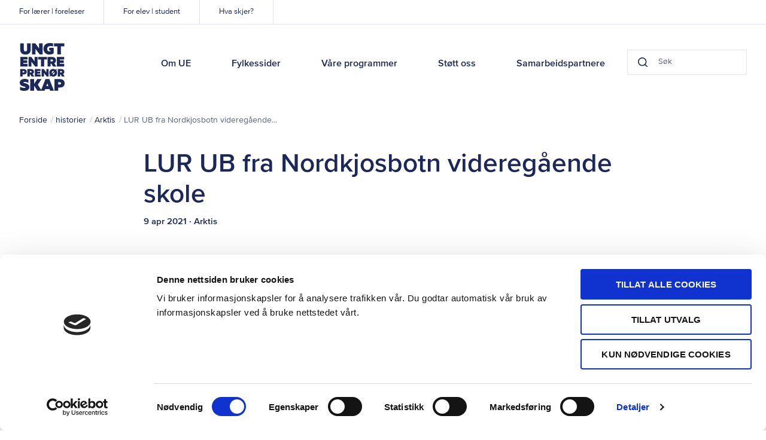

--- FILE ---
content_type: text/html; charset=UTF-8
request_url: https://www.ue.no/arktis/historier/lur-ub-fra-nordkjosbotn-videregaende-skole
body_size: 6920
content:

<!doctype html>
<html class="no-js" lang="nb">
  <head>
  <meta charset="utf-8">
  <meta http-equiv="X-UA-Compatible" content="IE=edge">

  <meta name="viewport" content="width=device-width, initial-scale=1, shrink-to-fit=no">

    <link rel="apple-touch-icon" sizes="180x180" href="/assets/favicon/apple-touch-icon.png">
  <link rel="icon" type="image/png" sizes="32x32" href="/assets/favicon/favicon-32x32.png">
  <link rel="icon" type="image/png" sizes="16x16" href="/assets/favicon/favicon-16x16.png">
  <link rel="manifest" href="/assets/favicon/site.webmanifest">
  <link rel="mask-icon" href="/assets/favicon/safari-pinned-tab.svg" color="#1457e9">
  <link rel="shortcut icon" href="/assets/favicon/favicon.ico">
  <meta name="msapplication-TileColor" content="#1457e9">
  <meta name="msapplication-config" content="/assets/favicon/browserconfig.xml">
  <meta name="theme-color" content="#ffffff">
  <meta name="apple-mobile-web-app-title" content="Ungt Entreprenørskap">
  <meta name="apple-mobile-web-app-capable" content="yes">
  <meta name="mobile-web-app-capable" content="yes">

  
    
  <script>
    document.documentElement.className = document.documentElement.className.replace('no-js','js');
  </script>

  <!-- Start VWO Async SmartCode -->
  <script type='text/javascript'>
  window._vwo_code = window._vwo_code || (function(){
  var account_id=550467,
  settings_tolerance=2000,
  library_tolerance=2500,
  use_existing_jquery=false,
  is_spa=1,
  hide_element='body',

  /* DO NOT EDIT BELOW THIS LINE */
  f=false,d=document,code={use_existing_jquery:function(){return use_existing_jquery;},library_tolerance:function(){return library_tolerance;},finish:function(){if(!f){f=true;var a=d.getElementById('_vis_opt_path_hides');if(a)a.parentNode.removeChild(a);}},finished:function(){return f;},load:function(a){var b=d.createElement('script');b.src=a;b.type='text/javascript';b.innerText;b.onerror=function(){_vwo_code.finish();};d.getElementsByTagName('head')[0].appendChild(b);},init:function(){
  window.settings_timer=setTimeout(function () {_vwo_code.finish() },settings_tolerance);var a=d.createElement('style'),b=hide_element?hide_element+'{opacity:0 !important;filter:alpha(opacity=0) !important;background:none !important;}':'',h=d.getElementsByTagName('head')[0];a.setAttribute('id','_vis_opt_path_hides');a.setAttribute('type','text/css');if(a.styleSheet)a.styleSheet.cssText=b;else a.appendChild(d.createTextNode(b));h.appendChild(a);this.load('https://dev.visualwebsiteoptimizer.com/j.php?a='+account_id+'&u='+encodeURIComponent(d.URL)+'&f='+(+is_spa)+'&r='+Math.random());return settings_timer; }};window._vwo_settings_timer = code.init(); return code; }());
  </script>
  <!-- End VWO Async SmartCode -->
<title>Ungt Entreprenørskap | LUR UB fra Nordkjosbotn videregående skole</title>
<script>dataLayer = [];
(function(w,d,s,l,i){w[l]=w[l]||[];w[l].push({'gtm.start':
new Date().getTime(),event:'gtm.js'});var f=d.getElementsByTagName(s)[0],
j=d.createElement(s),dl=l!='dataLayer'?'&l='+l:'';j.async=true;j.src=
'https://www.googletagmanager.com/gtm.js?id='+i+dl;f.parentNode.insertBefore(j,f);
})(window,document,'script','dataLayer','GTM-TK86JK6');
</script><meta name="generator" content="SEOmatic">
<meta name="description" content="LUR UB fra Nordkjosbotn videregående skole">
<meta name="referrer" content="no-referrer-when-downgrade">
<meta name="robots" content="all">
<meta content="308974007533" property="fb:profile_id">
<meta content="nb" property="og:locale">
<meta content="Ungt Entreprenørskap" property="og:site_name">
<meta content="website" property="og:type">
<meta content="https://www.ue.no/arktis/historier/lur-ub-fra-nordkjosbotn-videregaende-skole" property="og:url">
<meta content="LUR UB fra Nordkjosbotn videregående skole" property="og:title">
<meta content="LUR UB fra Nordkjosbotn videregående skole" property="og:description">
<meta content="https://www.ue.no/media/event/_1200x630_crop_center-center_82_none/LUR-konfetti.jpg?mtime=1617974368" property="og:image">
<meta content="1200" property="og:image:width">
<meta content="630" property="og:image:height">
<meta content="https://www.flickr.com/photos/129039589@N08/albums" property="og:see_also">
<meta content="https://www.instagram.com/ue_norge/" property="og:see_also">
<meta content="https://www.youtube.com/user/UENorgePro/featured" property="og:see_also">
<meta content="https://www.linkedin.com/company/ungt-entrepren-rskap-norge" property="og:see_also">
<meta content="https://www.facebook.com/uenorge/" property="og:see_also">
<meta content="https://twitter.com/UE_Norge" property="og:see_also">
<meta name="twitter:card" content="summary_large_image">
<meta name="twitter:site" content="@UE_Norge">
<meta name="twitter:creator" content="@UE_Norge">
<meta name="twitter:title" content="LUR UB fra Nordkjosbotn videregående skole">
<meta name="twitter:description" content="LUR UB fra Nordkjosbotn videregående skole">
<meta name="twitter:image" content="https://www.ue.no/media/event/_800x418_crop_center-center_82_none/LUR-konfetti.jpg?mtime=1617974368">
<meta name="twitter:image:width" content="800">
<meta name="twitter:image:height" content="418">
<link href="https://www.ue.no/arktis/historier/lur-ub-fra-nordkjosbotn-videregaende-skole" rel="canonical">
<link href="https://www.ue.no/arktis" rel="home">
<link href="/static/public/css/styles.css?v=1751378607" rel="stylesheet">
<style>#save-draft-btn{display:none;}</style></head>
  
  <body class="layout--main section--story grid--debug_"><noscript><iframe src="https://www.googletagmanager.com/ns.html?id=GTM-TK86JK6"
height="0" width="0" style="display:none;visibility:hidden"></iframe></noscript>

    <a class="o-skip-link" tabindex="1" href="#main">Til hovedinnhold</a>
    <div class="content">
      

<header class="p-header">
  <div class="wrapper">
      <a href="/" class="p-header__logo" tabindex="2">Ungt Entreprenørskap</a>
      <div class="p-header__search" data-component="header-search">
                <form action="https://www.ue.no/sok">
          <div class="p-search-field p-search-field--small">
  <button class="p-search-field__btn p-search-field__btn--search" data-element="button-search" aria-label="Search button">
    <svg class="icon icon--darkest-stroke" width="20" height="20" xmlns="http://www.w3.org/2000/svg" viewBox="0 0 20 20"><path stroke-linecap="round" stroke-linejoin="round" stroke-width="2" d="M9 17A8 8 0 1 0 9 1a8 8 0 0 0 0 16zm10 2l-4.35-4.35"/></svg>
  </button>
    <input class="p-search-field__input" type="search" name="q" value="" data-search="header-search-input" placeholder="Søk" autocomplete="off" title="Søk"/>
  <button class="p-search-field__btn p-search-field__btn--clear" data-element="button-clear" aria-label="Clear button">
    <svg class="icon icon--darkest-stroke" width="12" height="12" xmlns="http://www.w3.org/2000/svg" viewBox="0 0 12 12">
    <path fill="none" fill-rule="evenodd" stroke="#000" stroke-width="2" d="M11 1L1 11M1 1l10 10"/>
</svg>

  </button>
</div>
        </form>
      </div>
      <nav class="p-header__nav">
        <ul class="p-header__main-nav list-reset">

                      
                          <li>
                <a  class="p-header__main-nav-link" href="https://www.ue.no/om-oss" tabIndex="2">Om UE</a>
              </li>
                                  
                          <li>
                <a  class="p-header__main-nav-link" href="https://www.ue.no/kontakt" tabIndex="2">Fylkessider</a>
              </li>
                                  
                          <li>
                <a  class="p-header__main-nav-link" href="https://www.ue.no/program" tabIndex="2">Våre programmer</a>
              </li>
                                  
                          <li>
                <a  class="p-header__main-nav-link" href="https://www.ue.no/samarbeid-med-oss" tabIndex="2">Støtt oss</a>
              </li>
                                  
                          <li>
                <a  class="p-header__main-nav-link" href="https://www.ue.no/samarbeidspartnere" tabIndex="2">Samarbeidspartnere</a>
              </li>
                      
        </ul>

        <ul class="p-header__sub-nav list-reset">
                                              <li>
                <a
                  href="https://www.ue.no/laerer-foreleser"
                  class="p-header__sub-nav-link"
                  tabindex="1"
                >For lærer | foreleser</a>
              </li>
                                                <li>
                <a
                  href="https://www.ue.no/elever-og-studenter"
                  class="p-header__sub-nav-link"
                  tabindex="1"
                >For elev | student</a>
              </li>
                                                <li>
                <a
                  href="https://www.ue.no/kalender"
                  class="p-header__sub-nav-link"
                  tabindex="1"
                >Hva skjer?</a>
              </li>
                              </ul>

        <div class="p-header__close-mobile-nav">
          <div class="p-header__icon">
            <div class="p-header__icon-image p-header__icon-image--close">
              <svg class="icon icon--darkest-stroke" width="16" height="16" xmlns="http://www.w3.org/2000/svg" viewBox="0 0 16 16" role="presentation"><path stroke-linecap="round" stroke-linejoin="round" stroke-width="2" d="M15 1L1 15M1 1l14 14"/></svg>

            </div>
            Lukk
          </div>
        </div>
      </nav>

      <div class="p-header__toggle-mobile-nav">
        <div class="p-header__icon">
          <div class="p-header__icon-image  p-header__icon-image--menu">
            <span></span>
            <span></span>
            <span></span>
          </div>
          Meny
        </div>
      </div>

      <div class="p-header__mobile-search">
        <div class="p-header__icon">
            <div class="p-header__icon-image p-header__icon-image--search">
              <svg class="icon icon--darkest-stroke" width="20" height="20" xmlns="http://www.w3.org/2000/svg" viewBox="0 0 20 20"><path stroke-linecap="round" stroke-linejoin="round" stroke-width="2" d="M9 17A8 8 0 1 0 9 1a8 8 0 0 0 0 16zm10 2l-4.35-4.35"/></svg>
            </div>
            Søk
        </div>
      </div>

      
  </div>
</header>
      
  <section class="o-blocks__block o-blocks__block--tight p-breadcrumbs" aria-label="Breadcrumbs">
    <div class="o-blocks__container">
      <div class="o-blocks__content">
        <ul class="p-breadcrumbs__list list-reset">
          <li class="p-breadcrumbs__item">
            <a href="/">Forside</a>
          </li>
                                                <li class="p-breadcrumbs__item">
                <a
                  href="/historier"
                  target="_self"
                >  historier</a>
              </li>
                                                            <li class="p-breadcrumbs__item">
                <a
                  href="https://www.ue.no/arktis/historier"
                  target="_self"
                >  Arktis</a>
              </li>
                                                            <li
                class="p-breadcrumbs__item"
                aria-current="LUR UB fra Nordkjosbotn videregående skole"
              >  LUR UB fra Nordkjosbotn videregående...</li>
                              </ul>
      </div>
    </div>
  </section>

      <main id="main" class="main-content" aria-label="main-content">
          <!-- BEGIN elasticsearch indexed content -->
  <div class="o-blocks o-blocks--spacer">
    <section class="o-blocks__block o-blocks__block--tight">
      <div class="o-blocks__container o-blocks__container--narrow">
        <div class="o-blocks__content">
          
<div class="p-page-header">
  <h1 class="p-page-header__title">LUR UB fra Nordkjosbotn videregående skole</h1>
      
<div class="p-entry-meta p-entry-meta--byline">
    <time class="p-entry-meta__date"
        datetime="9. apr. 2021, 14:52:00">9 apr 2021</time>
  <span
      class="p-entry-meta__region">&#183; Arktis</span>
</div>
  
  
  </div>
        </div>
      </div>
    </section>

          
        
                      <section class="o-blocks__block" aria-label="Rich text - 489273">
        <div class="o-blocks__container o-blocks__container--narrow">
          <div class="o-blocks__content c-rich-text">
  <p>LUR UB fra Nordkjosbotn vgs representerer Troms i NM for ungdomsbedrifter i kategorien "Beste Ungdomsbedrift". Gjennom sin seier i Fylkesmesterskapet i Troms sikret den kreative ungdomsbedriften seg NM-kvalifisering.</p>
</div>
        </div>
      </section>
                            <section class="o-blocks__block" aria-label="Media - 489274">
        <div class="o-blocks__container o-blocks__container--narrow">
          
<div class="o-blocks__content c-media">
  
                          
      <figure><picture
                   ><source
              srcset="https://www.ue.no/media/stock/_1240xAUTO_crop_center-center_82_none/LUR-konfetti.jpg?c=20210409151226 1x, https://www.ue.no/media/stock/_2480xAUTO_crop_center-center_82_none/LUR-konfetti.jpg?c=20210409151226 2x"
              media="(min-width: 1024px)"
            /><source
              srcset="https://www.ue.no/media/stock/_944xAUTO_crop_center-center_82_none/LUR-konfetti.jpg?c=20210409151226 1x, https://www.ue.no/media/stock/_1888xAUTO_crop_center-center_82_none/LUR-konfetti.jpg?c=20210409151226 2x"
              media="(min-width: 650px) and (max-width: 1023px)"
            /><source
              srcset="https://www.ue.no/media/stock/_520xAUTO_crop_center-center_82_none/LUR-konfetti.jpg?c=20210409151226 1x, https://www.ue.no/media/stock/_1040xAUTO_crop_center-center_82_none/LUR-konfetti.jpg?c=20210409151226 2x"
              media="(max-width: 649px)"
            /><img
            src="https://www.ue.no/media/stock/_1240xAUTO_crop_center-center_82_none/LUR-konfetti.jpg?c=20210409151226"
            alt="LUR konfetti"
          /></picture></figure>  

  

  </div>
        </div>
      </section>
                            <section class="o-blocks__block" aria-label="Rich text - 489275">
        <div class="o-blocks__container o-blocks__container--narrow">
          <div class="o-blocks__content c-rich-text">
  <p>LUR UB produserer ulike produkter av resirkulert plast. Deres hovedfokus har vært på skjærefjøler. Men den den spesialbygde injeksjonspressen åpner for muligheter til å støpe et stort utvalg av spesialbestilte produkter også. For eksempel: kopper, penner, skåler, nøkkelringer og smykker. </p>
</div>
        </div>
      </section>
                            <section class="o-blocks__block" aria-label="Quote - 489276">
        <div class="o-blocks__container o-blocks__container--narrow">
          <div class="o-blocks__content c-quote">
  <blockquote class="c-quote__text">
      "Vi vil ha positiv innflytelse på lokalbefolkningen om resirkulering av plast, ved å vise helt konkret hva man kan produsere av resirkulert plast."
  </blockquote>
  <div class="c-quote__author">
      LUR UB
  </div>
</div>
        </div>
      </section>
                            <section class="o-blocks__block" aria-label="Rich text - 489277">
        <div class="o-blocks__container o-blocks__container--narrow">
          <div class="o-blocks__content c-rich-text">
  <p><a href="https://www.youtube.com/watch?v=NK70unp4Po0">Se LUR UBs videopresentasjon av seg selv her.</a><br /><a href="https://www.instagram.com/lur.ub/" target="_blank" rel="noreferrer noopener"><br />Ta gjerne en titt på LUR UB på Instagram her.<br /><br /></a>Daglig leder: <br />Martin Biribakken Strand<br />e-post: strmar2711@tffk.no<br />telefon: 94975832<br /><br />Ansvarlig lærer:<br />Kristin Sundstrøm<br />e-post: kristin.sundstrom@tffk.no<br />telefon: 90996162<br /><br />Kontaktperson Ungt Entreprenørskap: <br />Maria Gudmundsen<br />e-post: maria.g@ue.no<br />telefon: 92466935<br /><br /></p>
</div>
        </div>
      </section>
                            <section class="o-blocks__block" aria-label="Media - 489278">
        <div class="o-blocks__container o-blocks__container--narrow">
          
<div class="o-blocks__content c-media">
  
                          
      <figure><picture
                   ><source
              srcset="https://www.ue.no/media/stock/_1240xAUTO_crop_center-center_82_none/LUR-UB.png?c=20210409145848 1x, https://www.ue.no/media/stock/_2480xAUTO_crop_center-center_82_none/LUR-UB.png?c=20210409145848 2x"
              media="(min-width: 1024px)"
            /><source
              srcset="https://www.ue.no/media/stock/_944xAUTO_crop_center-center_82_none/LUR-UB.png?c=20210409145848 1x, https://www.ue.no/media/stock/_1888xAUTO_crop_center-center_82_none/LUR-UB.png?c=20210409145848 2x"
              media="(min-width: 650px) and (max-width: 1023px)"
            /><source
              srcset="https://www.ue.no/media/stock/_520xAUTO_crop_center-center_82_none/LUR-UB.png?c=20210409145848 1x, https://www.ue.no/media/stock/_1040xAUTO_crop_center-center_82_none/LUR-UB.png?c=20210409145848 2x"
              media="(max-width: 649px)"
            /><img
            src="https://www.ue.no/media/stock/_1240xAUTO_crop_center-center_82_none/LUR-UB.png?c=20210409145848"
            alt="LUR UB"
          /></picture></figure>  

  

  </div>
        </div>
      </section>
          
  
  </div>
  <!-- END elasticsearch indexed content -->

      <section class="o-blocks__block o-blocks__block--fill-lg bg-primary">
      <div class="o-blocks__container">
          

    <div class="o-blocks__content">

    
    <div class="c-featured-entries__list">
                        
                              
                  <div class="c-featured-entries__row">
        
        <article class="c-featured-entries__item c-featured-entries__item--3">
          <a href="https://www.ue.no/arktis/historier/swapspot-ub-vadso-videregaende-skole/">
                                  
      <figure><picture
                   ><source
              srcset="https://www.ue.no/media/userphotos/_392x200_crop_center-center_82_none/2780455/FMUB_dag-2_Fotovegg_25-37-min.jpg?c=20250401094324 1x, https://www.ue.no/media/userphotos/_784x400_crop_center-center_82_none/2780455/FMUB_dag-2_Fotovegg_25-37-min.jpg?c=20250401094324 2x"
              media="(min-width: 1024px)"
            /><source
              srcset="https://www.ue.no/media/userphotos/_293x196_crop_center-center_82_none/2780455/FMUB_dag-2_Fotovegg_25-37-min.jpg?c=20250401094324 1x, https://www.ue.no/media/userphotos/_586x392_crop_center-center_82_none/2780455/FMUB_dag-2_Fotovegg_25-37-min.jpg?c=20250401094324 2x"
              media="(min-width: 650px) and (max-width: 1023px)"
            /><source
              srcset="https://www.ue.no/media/userphotos/_343x229_crop_center-center_82_none/2780455/FMUB_dag-2_Fotovegg_25-37-min.jpg?c=20250401094324 1x, https://www.ue.no/media/userphotos/_686x458_crop_center-center_82_none/2780455/FMUB_dag-2_Fotovegg_25-37-min.jpg?c=20250401094324 2x"
              media="(max-width: 649px)"
            /><img
            src="https://www.ue.no/media/userphotos/_392x200_crop_center-center_82_none/2780455/FMUB_dag-2_Fotovegg_25-37-min.jpg?c=20250401094324"
            alt="FMUB dag 2 Fotovegg 25 37 min"
          /></picture></figure>  
          </a>
                      
<div class="p-entry-meta p-entry-meta--head">
    <time class="p-entry-meta__date"
        datetime="1. apr. 2025, 09:44:00">1 apr 2025</time>
  <span
      class="p-entry-meta__region">&#183; Arktis</span>
</div>
                    <h3 class="c-featured-entries__title">
            <a
              href="https://www.ue.no/arktis/historier/swapspot-ub-vadso-videregaende-skole/"
              class="c-featured-entries__link"
            >SwapSpot UB - Vadsø videregående skole</a></h3>

                      <div class="c-featured-entries__excerpt">SwapSpot UB fra Vadsø videregående skole representerer UE Arktis under Norgesmesterskapet for Ungdomsbedrifter 2025</div>
                  </article>

        
        
                              
        
        <article class="c-featured-entries__item c-featured-entries__item--3">
          <a href="https://www.ue.no/arktis/historier/sealit-ub-heggen-videregaende-skole/">
                                  
      <figure><picture
                   ><source
              srcset="https://www.ue.no/media/stock/_392x200_crop_center-center_82_none/2780452/FMUB_dag-2_Fotovegg_25-36-min.jpg?c=20250401094233 1x, https://www.ue.no/media/stock/_784x400_crop_center-center_82_none/2780452/FMUB_dag-2_Fotovegg_25-36-min.jpg?c=20250401094233 2x"
              media="(min-width: 1024px)"
            /><source
              srcset="https://www.ue.no/media/stock/_293x196_crop_center-center_82_none/2780452/FMUB_dag-2_Fotovegg_25-36-min.jpg?c=20250401094233 1x, https://www.ue.no/media/stock/_586x392_crop_center-center_82_none/2780452/FMUB_dag-2_Fotovegg_25-36-min.jpg?c=20250401094233 2x"
              media="(min-width: 650px) and (max-width: 1023px)"
            /><source
              srcset="https://www.ue.no/media/stock/_343x229_crop_center-center_82_none/2780452/FMUB_dag-2_Fotovegg_25-36-min.jpg?c=20250401094233 1x, https://www.ue.no/media/stock/_686x458_crop_center-center_82_none/2780452/FMUB_dag-2_Fotovegg_25-36-min.jpg?c=20250401094233 2x"
              media="(max-width: 649px)"
            /><img
            src="https://www.ue.no/media/stock/_392x200_crop_center-center_82_none/2780452/FMUB_dag-2_Fotovegg_25-36-min.jpg?c=20250401094233"
            alt="FMUB dag 2 Fotovegg 25 36 min"
          /></picture></figure>  
          </a>
                      
<div class="p-entry-meta p-entry-meta--head">
    <time class="p-entry-meta__date"
        datetime="1. apr. 2025, 09:43:00">1 apr 2025</time>
  <span
      class="p-entry-meta__region">&#183; Arktis</span>
</div>
                    <h3 class="c-featured-entries__title">
            <a
              href="https://www.ue.no/arktis/historier/sealit-ub-heggen-videregaende-skole/"
              class="c-featured-entries__link"
            >Seal It UB - Heggen videregående skole</a></h3>

                      <div class="c-featured-entries__excerpt">Seal It UB fra Heggen videregående skole representerer UE Arktis under Norgesmesterskapet for Ungdomsbedrifter 2025</div>
                  </article>

        
        
                              
        
        <article class="c-featured-entries__item c-featured-entries__item--3">
          <a href="https://www.ue.no/arktis/historier/havdrav-ub-nord-troms-videregaende-skole/">
                                  
      <figure><picture
                   ><source
              srcset="https://www.ue.no/media/stock/_392x200_crop_center-center_82_none/2780449/FMUB_dag-2_Fotovegg_25-34-min.jpg?c=20250401094142 1x, https://www.ue.no/media/stock/_784x400_crop_center-center_82_none/2780449/FMUB_dag-2_Fotovegg_25-34-min.jpg?c=20250401094142 2x"
              media="(min-width: 1024px)"
            /><source
              srcset="https://www.ue.no/media/stock/_293x196_crop_center-center_82_none/2780449/FMUB_dag-2_Fotovegg_25-34-min.jpg?c=20250401094142 1x, https://www.ue.no/media/stock/_586x392_crop_center-center_82_none/2780449/FMUB_dag-2_Fotovegg_25-34-min.jpg?c=20250401094142 2x"
              media="(min-width: 650px) and (max-width: 1023px)"
            /><source
              srcset="https://www.ue.no/media/stock/_343x229_crop_center-center_82_none/2780449/FMUB_dag-2_Fotovegg_25-34-min.jpg?c=20250401094142 1x, https://www.ue.no/media/stock/_686x458_crop_center-center_82_none/2780449/FMUB_dag-2_Fotovegg_25-34-min.jpg?c=20250401094142 2x"
              media="(max-width: 649px)"
            /><img
            src="https://www.ue.no/media/stock/_392x200_crop_center-center_82_none/2780449/FMUB_dag-2_Fotovegg_25-34-min.jpg?c=20250401094142"
            alt="FMUB dag 2 Fotovegg 25 34 min"
          /></picture></figure>  
          </a>
                      
<div class="p-entry-meta p-entry-meta--head">
    <time class="p-entry-meta__date"
        datetime="1. apr. 2025, 09:42:00">1 apr 2025</time>
  <span
      class="p-entry-meta__region">&#183; Arktis</span>
</div>
                    <h3 class="c-featured-entries__title">
            <a
              href="https://www.ue.no/arktis/historier/havdrav-ub-nord-troms-videregaende-skole/"
              class="c-featured-entries__link"
            >HavDrav UB - Nord-Troms videregående skole</a></h3>

                      <div class="c-featured-entries__excerpt">HavDrav UB fra Nord-Troms videregående skole representerer UE Arktis under Norgesmesterskapet for Ungdomsbedrifter 2025</div>
                  </article>

                  </div>
        
        
          </div>

      </div>
      </div>
    </section>
        </main>

    </div>
    
<footer class="p-footer">
  <div class="wrapper">
    <div class="grid__collapse">
      <div class="grid__container">

        <div class="p-footer__logo">
          <div class="p-footer__logo-box">
            <a href="/" class="p-footer__logo-ue">Ungt Entreprenørskap</a>

            <div class="p-footer__logo-externals">
              <a href="http://www.jaeurope.org/" rel="noopener noreferrer" target="_blank" class="p-footer__logo-ja-eu" >JA Europe</a>
              <a href="https://gen-e.eu/" rel="noopener noreferrer" target="_blank" class="p-footer__logo-ja-ww">Member of JA Worldwide</a>
            
              <div class="p-footer__hyper-links">
                <h5 class="p-footer__subtitle" lang="en">Member of JA Worldwide</h5>

                <a class="p-footer__hyper-link" href="http://www.jaeurope.org" target="_blank">JA Europe</a> |
                <a class="p-footer__hyper-link" href="http://www.jaworldwide.org" target="_blank">JA Worldwide</a> | 
                <a class="p-footer__hyper-link" href="http://www.gen-e.eu" target="_blank">GEN E</a>
              </div>
            </div>
          </div>
        </div>

                  <nav class="p-footer__nav-column">
              <h4 class="p-footer__nav-title">Ressurser</h4>
              <ul class="p-footer__nav-list list-reset">
                                                      <li>
                      <a
                        href="https://www.ue.no/laerer-foreleser"
                        class="p-footer__nav-link"
                        target="_self"
                      >For lærer | foreleser</a>
                    </li>
                                                                        <li>
                      <a
                        href="https://www.ue.no/elever-og-studenter"
                        class="p-footer__nav-link"
                        target="_self"
                      >For elev | student</a>
                    </li>
                                                                        <li>
                      <a
                        href="https://www.ue.no/laerer-foreleser"
                        class="p-footer__nav-link"
                        target="_self"
                      >Lærerportalen</a>
                    </li>
                                                </ul>
          </nav>
                  <nav class="p-footer__nav-column">
              <h4 class="p-footer__nav-title">Om UE</h4>
              <ul class="p-footer__nav-list list-reset">
                                                      <li>
                      <a
                        href="https://www.ue.no/om-oss/ansatte"
                        class="p-footer__nav-link"
                        target="_self"
                      >Kontakt oss</a>
                    </li>
                                                                        <li>
                      <a
                        href="https://www.ue.no/arsmelding-2024"
                        class="p-footer__nav-link"
                        target="_self"
                      >Årsmelding</a>
                    </li>
                                                </ul>
          </nav>
        
        <div class="p-footer__bottom-line grid__column--full">
          <div class="p-footer__address">Gaustadalleen 21, 0349 Oslo</div>
          <nav class="p-footer__subnav">
            <a
              href="/personvern"
              class="p-footer__subnav-link"
            >Personvern</a>
            <a
              href="/nettstedkart"
              class="p-footer__subnav-link"
            >Nettstedkart</a>
          </nav>
          <div class="p-footer__social">
                                                                                        
                  <a
                    href="https://twitter.com/UE_Norge"
                    class="p-footer__social-link"
                    style="background-image: url(&#039;/assets/icons/twitter.svg&#039;);"
                    rel="noopener noreferrer"
                    target="_blank"
                    title="Twitter"
                  >Twitter</a>
                                                                
                  <a
                    href="https://www.facebook.com/uenorge/"
                    class="p-footer__social-link"
                    style="background-image: url(&#039;/assets/icons/facebook.svg&#039;);"
                    rel="noopener noreferrer"
                    target="_blank"
                    title="Facebook"
                  >Facebook</a>
                                                                
                  <a
                    href="https://www.linkedin.com/company/ungt-entrepren-rskap-norge"
                    class="p-footer__social-link"
                    style="background-image: url(&#039;/assets/icons/linkedin.svg&#039;);"
                    rel="noopener noreferrer"
                    target="_blank"
                    title="LinkedIn"
                  >LinkedIn</a>
                                                                
                  <a
                    href="https://www.youtube.com/user/UENorgePro/featured"
                    class="p-footer__social-link"
                    style="background-image: url(&#039;/assets/icons/youtube.svg&#039;);"
                    rel="noopener noreferrer"
                    target="_blank"
                    title="YouTube"
                  >YouTube</a>
                                                                
                  <a
                    href="https://www.instagram.com/ue_norge/"
                    class="p-footer__social-link"
                    style="background-image: url(&#039;/assets/icons/instagram.svg&#039;);"
                    rel="noopener noreferrer"
                    target="_blank"
                    title="Instagram"
                  >Instagram</a>
                                                                                              
                  <a
                    href="https://www.flickr.com/photos/129039589@N08/albums"
                    class="p-footer__social-link"
                    style="background-image: url(&#039;/assets/icons/flickr.svg&#039;);"
                    rel="noopener noreferrer"
                    target="_blank"
                    title="Flickr"
                  >Flickr</a>
                                                    </div>
        </div>
      </div>
    </div>
  </div>
</footer>
  <script type="application/ld+json">{"@context":"http://schema.org","@graph":[{"@type":"WebPage","author":{"@id":"https://ue.no#identity"},"copyrightHolder":{"@id":"https://ue.no#identity"},"copyrightYear":"2021","creator":{"@id":"https://ue.no#creator"},"dateCreated":"2021-04-09T15:20:52+02:00","dateModified":"2021-04-09T15:21:04+02:00","datePublished":"2021-04-09T14:52:00+02:00","description":"LUR UB fra Nordkjosbotn videregående skole","headline":"LUR UB fra Nordkjosbotn videregående skole","image":{"@type":"ImageObject","url":"https://www.ue.no/media/event/_1200x630_crop_center-center_82_none/LUR-konfetti.jpg?mtime=1617974368"},"inLanguage":"nb","mainEntityOfPage":"https://www.ue.no/arktis/historier/lur-ub-fra-nordkjosbotn-videregaende-skole","name":"LUR UB fra Nordkjosbotn videregående skole","publisher":{"@id":"https://ue.no#creator"},"url":"https://www.ue.no/arktis/historier/lur-ub-fra-nordkjosbotn-videregaende-skole"},{"@id":"https://ue.no#identity","@type":"LocalBusiness","address":{"@type":"PostalAddress","addressCountry":"Norway","addressLocality":"Oslo","addressRegion":"Oslo","postalCode":"0349","streetAddress":"Gaustadalleen 21"},"alternateName":"UE","description":"Ungt Entreprenørskap (UE) er en ideell, landsomfattende organisasjon som i samspill med utdanningssystemet, næringslivet og andre aktører jobber for å utvikle barn og unges kreativitet, skaperglede og tro på seg selv.","duns":"Ungt Entreprenørskap Norge","email":"ue@ue.no","founder":"Ungt Entreprenørskap Norge","foundingDate":"Ungt Entreprenørskap Norge","foundingLocation":"Ungt Entreprenørskap Norge","name":"Ungt Entreprenørskap","openingHoursSpecification":[{"@type":"OpeningHoursSpecification","closes":"16:00:00","dayOfWeek":["Monday"],"opens":"08:00:00"},{"@type":"OpeningHoursSpecification","closes":"16:00:00","dayOfWeek":["Tuesday"],"opens":"08:00:00"},{"@type":"OpeningHoursSpecification","closes":"16:00:00","dayOfWeek":["Wednesday"],"opens":"08:00:00"},{"@type":"OpeningHoursSpecification","closes":"16:00:00","dayOfWeek":["Thursday"],"opens":"08:00:00"},{"@type":"OpeningHoursSpecification","closes":"16:00:00","dayOfWeek":["Friday"],"opens":"08:00:00"}],"priceRange":"$","sameAs":["https://twitter.com/UE_Norge","https://www.facebook.com/uenorge/","https://www.linkedin.com/company/ungt-entrepren-rskap-norge","https://www.youtube.com/user/UENorgePro/featured","https://www.instagram.com/ue_norge/","https://www.flickr.com/photos/129039589@N08/albums"],"url":"https://ue.no"},{"@id":"#creator","@type":"Organization"},{"@type":"BreadcrumbList","description":"Breadcrumbs list","itemListElement":[{"@type":"ListItem","item":"https://www.ue.no/arktis","name":"Forsiden","position":1},{"@type":"ListItem","item":"https://www.ue.no/arktis/historier","name":"Historier","position":2},{"@type":"ListItem","item":"https://www.ue.no/arktis/historier/lur-ub-fra-nordkjosbotn-videregaende-skole","name":"LUR UB fra Nordkjosbotn videregående skole","position":3}],"name":"Breadcrumbs"}]}</script><script src="/static/public/js/app.js?v=1751983669"></script>
<script>const menuToggle = document.querySelector('.p-header__toggle-mobile-nav');
        const menuClose = document.querySelector('.p-header__close-mobile-nav');
        const _body = document.body;

        menuToggle.onclick = function(e) {
          e.stopPropagation();
          _body.classList.add('menu-active');
        }
        menuClose.onclick = function(e) {
          e.stopPropagation();
          _body.classList.remove('menu-active');
        };</script></body>
</html>

--- FILE ---
content_type: image/svg+xml
request_url: https://www.ue.no/assets/icons/quote.svg
body_size: 2317
content:
<svg xmlns="http://www.w3.org/2000/svg" width="40" height="29" style=""><rect id="backgroundrect" width="100%" height="100%" x="0" y="0" fill="none" stroke="none"/>
    
<g class="currentLayer" style=""><title>Layer 1</title><path fill="#1676cb" fill-rule="evenodd" d="M40 3.36c-2.578.97-4.843 2.612-6.796 4.926-1.952 2.314-3.112 4.852-3.48 7.614.59.746 1.528 1.437 2.817 2.071 1.29.635 2.34 1.138 3.15 1.512.073 1.194-.185 2.351-.774 3.47a12.702 12.702 0 0 1-2.21 3.024 12.766 12.766 0 0 1-2.817 2.183c-.995.56-1.824.84-2.487.84-2.062-.224-3.793-.952-5.193-2.183-1.4-1.232-2.1-3.042-2.1-5.43 0-2.39.535-4.74 1.603-7.055a24.802 24.802 0 0 1 4.199-6.326 28.015 28.015 0 0 1 5.911-4.927C34.033 1.7 36.28.672 38.563 0L40 3.36zm-20.11 0c-2.579.97-4.844 2.612-6.796 4.926s-3.112 4.852-3.48 7.614c.589.746 1.528 1.437 2.817 2.071 1.29.635 2.339 1.138 3.15 1.512.073 1.194-.185 2.351-.774 3.47a12.702 12.702 0 0 1-2.21 3.024 12.766 12.766 0 0 1-2.818 2.183c-.994.56-1.823.84-2.486.84-2.063-.224-3.794-.952-5.194-2.183C.7 25.585 0 23.775 0 21.387c0-2.39.534-4.74 1.602-7.055a24.802 24.802 0 0 1 4.2-6.326 28.015 28.015 0 0 1 5.91-4.927C13.923 1.7 16.17.672 18.454 0l1.437 3.36z" id="svg_1" class="selected" filter="" fill-opacity="1"/></g><defs><filter id="f002" xmlns:inkscape="http://www.inkscape.org/namespaces/inkscape" inkscape:label="Smart jelly" inkscape:menu="Bevels" inkscape:menu-tooltip="Same as Matte jelly but with more controls" height="1" width="1" y="0" x="0" color-interpolation-filters="sRGB">
            <feBlend result="result3" mode="normal" in2="result91"/>
            <feComposite result="result4" operator="arithmetic" k2="1" in2="result3"/>
            <feColorMatrix id="feColorMatrix3006" in="result4" result="result0" values="1 0 0 0 0 0 1 0 0 0 0 0 1 0 0 0 0 0 0.85 0 "/>
            <feGaussianBlur stdDeviation="7" in="SourceAlpha"/>
            <feSpecularLighting result="result1" specularExponent="25" specularConstant="1" surfaceScale="5">
                <feDistantLight azimuth="225" elevation="60"/>
            </feSpecularLighting>
            <feComposite in2="result0" k1=".5" k2="1" operator="arithmetic" k3=".5"/>
            <feComposite result="result2" in2="result0" operator="atop"/>
            <feComposite operator="in" in2="SourceGraphic"/>
        </filter></defs></svg>